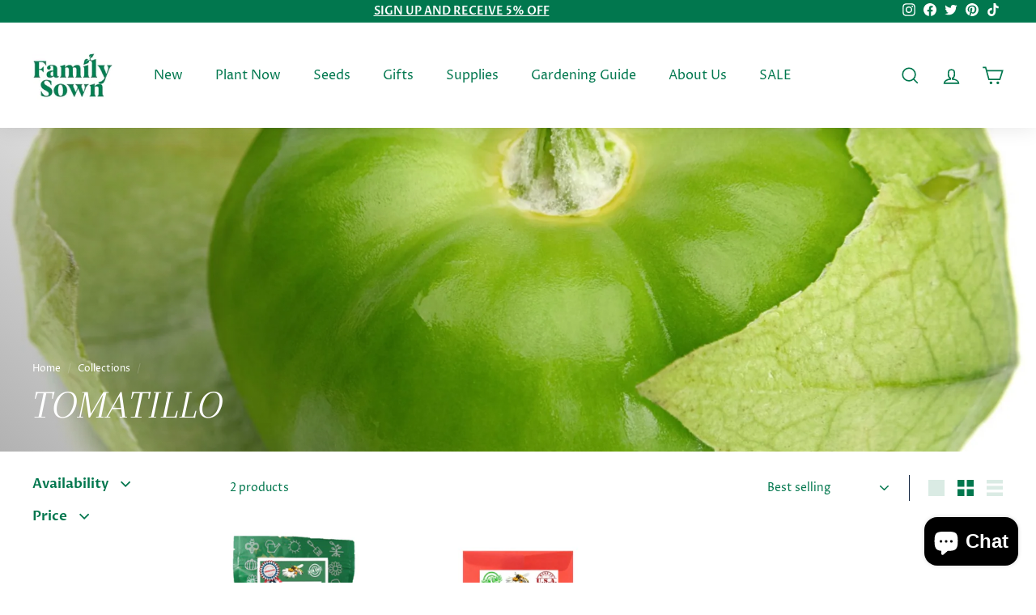

--- FILE ---
content_type: text/javascript; charset=utf-8
request_url: https://familysown.com/products/survival-garden-34.js
body_size: 1226
content:
{"id":6681318588572,"title":"Survival Garden 35; Vegetable Garden Seeds","handle":"survival-garden-34","description":"\u003cdiv id=\"I8213594ac73d4286a474586800540c44\" class=\"Text_2_Default\" data-mce-fragment=\"1\"\u003e\n\u003cdiv id=\"I8213594ac73d4286a474586800540c44_sys_txt\" class=\"sys_txt sys_text_widget new-text-widget\" data-mce-fragment=\"1\" systemelement=\"true\"\u003e\n\u003cp class=\"p1\" data-mce-fragment=\"1\"\u003e35 varieties of vegetable seeds for the ultimate home garden.  Our survival garden has enough seeds to grow acres of vegetables.   We’ve selected the varieties in our Survival Garden to provide an enjoyable gardening experience with high yielding vegetable plants capable of providing your family with a balanced diet.  Depending on where you plan to plant your garden, many of these seeds can be planted throughout the year.\u003c\/p\u003e\n\u003c\/div\u003e\n\u003c\/div\u003e\n\u003cdiv id=\"I7f79673015144073bcd381c40c9b3451\" class=\"Button_Default\" data-mce-fragment=\"1\"\u003e\u003c\/div\u003e","published_at":"2021-04-19T18:25:02-04:00","created_at":"2021-04-19T18:25:01-04:00","vendor":"FAMILY SOWN","type":"Vegetables","tags":[],"price":3499,"price_min":3499,"price_max":4499,"available":false,"price_varies":true,"compare_at_price":null,"compare_at_price_min":0,"compare_at_price_max":0,"compare_at_price_varies":false,"variants":[{"id":41104259285148,"title":"35 individual seed packets","option1":"35 individual seed packets","option2":null,"option3":null,"sku":"FS-SURVIVAL","requires_shipping":true,"taxable":true,"featured_image":{"id":33490903138460,"product_id":6681318588572,"position":1,"created_at":"2022-03-23T12:30:38-04:00","updated_at":"2022-03-23T12:32:57-04:00","alt":null,"width":2000,"height":2000,"src":"https:\/\/cdn.shopify.com\/s\/files\/1\/0559\/7731\/2412\/products\/352022Main.jpg?v=1648053177","variant_ids":[41104259285148]},"available":false,"name":"Survival Garden 35; Vegetable Garden Seeds - 35 individual seed packets","public_title":"35 individual seed packets","options":["35 individual seed packets"],"price":3499,"weight":123,"compare_at_price":null,"inventory_management":"shopify","barcode":"860004768227","featured_media":{"alt":null,"id":25839344648348,"position":1,"preview_image":{"aspect_ratio":1.0,"height":2000,"width":2000,"src":"https:\/\/cdn.shopify.com\/s\/files\/1\/0559\/7731\/2412\/products\/352022Main.jpg?v=1648053177"}},"requires_selling_plan":false,"selling_plan_allocations":[]},{"id":41104256532636,"title":"35 individual seed packets PLUS 35 engraved plant labels","option1":"35 individual seed packets PLUS 35 engraved plant labels","option2":null,"option3":null,"sku":"FS-SURVIVAL-M","requires_shipping":true,"taxable":true,"featured_image":{"id":33349251989660,"product_id":6681318588572,"position":5,"created_at":"2022-03-08T01:40:47-05:00","updated_at":"2022-08-10T13:47:45-04:00","alt":null,"width":2000,"height":2000,"src":"https:\/\/cdn.shopify.com\/s\/files\/1\/0559\/7731\/2412\/products\/SG35_Maint.jpg?v=1660153665","variant_ids":[41104256532636]},"available":false,"name":"Survival Garden 35; Vegetable Garden Seeds - 35 individual seed packets PLUS 35 engraved plant labels","public_title":"35 individual seed packets PLUS 35 engraved plant labels","options":["35 individual seed packets PLUS 35 engraved plant labels"],"price":4499,"weight":123,"compare_at_price":null,"inventory_management":"shopify","barcode":"860004768265","featured_media":{"alt":null,"id":25696497959068,"position":5,"preview_image":{"aspect_ratio":1.0,"height":2000,"width":2000,"src":"https:\/\/cdn.shopify.com\/s\/files\/1\/0559\/7731\/2412\/products\/SG35_Maint.jpg?v=1660153665"}},"requires_selling_plan":false,"selling_plan_allocations":[]}],"images":["\/\/cdn.shopify.com\/s\/files\/1\/0559\/7731\/2412\/products\/352022Main.jpg?v=1648053177","\/\/cdn.shopify.com\/s\/files\/1\/0559\/7731\/2412\/products\/COOLTEMPLATES_a62920c1-0932-4717-afae-3c7379496725.jpg?v=1660153665","\/\/cdn.shopify.com\/s\/files\/1\/0559\/7731\/2412\/products\/2SG355Star.jpg?v=1660153665","\/\/cdn.shopify.com\/s\/files\/1\/0559\/7731\/2412\/products\/GardeningGuideListingImage.jpg?v=1660153665","\/\/cdn.shopify.com\/s\/files\/1\/0559\/7731\/2412\/products\/SG35_Maint.jpg?v=1660153665","\/\/cdn.shopify.com\/s\/files\/1\/0559\/7731\/2412\/products\/352022comparison.jpg?v=1660153665","\/\/cdn.shopify.com\/s\/files\/1\/0559\/7731\/2412\/products\/352022infogram.jpg?v=1660153665","\/\/cdn.shopify.com\/s\/files\/1\/0559\/7731\/2412\/products\/352022Prepper.jpg?v=1660153665","\/\/cdn.shopify.com\/s\/files\/1\/0559\/7731\/2412\/products\/SG352022openboximage.jpg?v=1660153665","\/\/cdn.shopify.com\/s\/files\/1\/0559\/7731\/2412\/products\/8SG35BrandPromise.jpg?v=1660153665"],"featured_image":"\/\/cdn.shopify.com\/s\/files\/1\/0559\/7731\/2412\/products\/352022Main.jpg?v=1648053177","options":[{"name":"Contents","position":1,"values":["35 individual seed packets","35 individual seed packets PLUS 35 engraved plant labels"]}],"url":"\/products\/survival-garden-34","media":[{"alt":null,"id":25839344648348,"position":1,"preview_image":{"aspect_ratio":1.0,"height":2000,"width":2000,"src":"https:\/\/cdn.shopify.com\/s\/files\/1\/0559\/7731\/2412\/products\/352022Main.jpg?v=1648053177"},"aspect_ratio":1.0,"height":2000,"media_type":"image","src":"https:\/\/cdn.shopify.com\/s\/files\/1\/0559\/7731\/2412\/products\/352022Main.jpg?v=1648053177","width":2000},{"alt":null,"id":26863351660700,"position":2,"preview_image":{"aspect_ratio":1.0,"height":1080,"width":1080,"src":"https:\/\/cdn.shopify.com\/s\/files\/1\/0559\/7731\/2412\/products\/COOLTEMPLATES_a62920c1-0932-4717-afae-3c7379496725.jpg?v=1660153665"},"aspect_ratio":1.0,"height":1080,"media_type":"image","src":"https:\/\/cdn.shopify.com\/s\/files\/1\/0559\/7731\/2412\/products\/COOLTEMPLATES_a62920c1-0932-4717-afae-3c7379496725.jpg?v=1660153665","width":1080},{"alt":null,"id":24292640915612,"position":3,"preview_image":{"aspect_ratio":1.0,"height":1500,"width":1500,"src":"https:\/\/cdn.shopify.com\/s\/files\/1\/0559\/7731\/2412\/products\/2SG355Star.jpg?v=1660153665"},"aspect_ratio":1.0,"height":1500,"media_type":"image","src":"https:\/\/cdn.shopify.com\/s\/files\/1\/0559\/7731\/2412\/products\/2SG355Star.jpg?v=1660153665","width":1500},{"alt":null,"id":24292644159644,"position":4,"preview_image":{"aspect_ratio":1.0,"height":1500,"width":1500,"src":"https:\/\/cdn.shopify.com\/s\/files\/1\/0559\/7731\/2412\/products\/GardeningGuideListingImage.jpg?v=1660153665"},"aspect_ratio":1.0,"height":1500,"media_type":"image","src":"https:\/\/cdn.shopify.com\/s\/files\/1\/0559\/7731\/2412\/products\/GardeningGuideListingImage.jpg?v=1660153665","width":1500},{"alt":null,"id":25696497959068,"position":5,"preview_image":{"aspect_ratio":1.0,"height":2000,"width":2000,"src":"https:\/\/cdn.shopify.com\/s\/files\/1\/0559\/7731\/2412\/products\/SG35_Maint.jpg?v=1660153665"},"aspect_ratio":1.0,"height":2000,"media_type":"image","src":"https:\/\/cdn.shopify.com\/s\/files\/1\/0559\/7731\/2412\/products\/SG35_Maint.jpg?v=1660153665","width":2000},{"alt":null,"id":25839344582812,"position":6,"preview_image":{"aspect_ratio":1.0,"height":1500,"width":1500,"src":"https:\/\/cdn.shopify.com\/s\/files\/1\/0559\/7731\/2412\/products\/352022comparison.jpg?v=1660153665"},"aspect_ratio":1.0,"height":1500,"media_type":"image","src":"https:\/\/cdn.shopify.com\/s\/files\/1\/0559\/7731\/2412\/products\/352022comparison.jpg?v=1660153665","width":1500},{"alt":null,"id":25839344615580,"position":7,"preview_image":{"aspect_ratio":1.0,"height":1500,"width":1500,"src":"https:\/\/cdn.shopify.com\/s\/files\/1\/0559\/7731\/2412\/products\/352022infogram.jpg?v=1660153665"},"aspect_ratio":1.0,"height":1500,"media_type":"image","src":"https:\/\/cdn.shopify.com\/s\/files\/1\/0559\/7731\/2412\/products\/352022infogram.jpg?v=1660153665","width":1500},{"alt":null,"id":25839344681116,"position":8,"preview_image":{"aspect_ratio":1.0,"height":1500,"width":1500,"src":"https:\/\/cdn.shopify.com\/s\/files\/1\/0559\/7731\/2412\/products\/352022Prepper.jpg?v=1660153665"},"aspect_ratio":1.0,"height":1500,"media_type":"image","src":"https:\/\/cdn.shopify.com\/s\/files\/1\/0559\/7731\/2412\/products\/352022Prepper.jpg?v=1660153665","width":1500},{"alt":null,"id":25839344713884,"position":9,"preview_image":{"aspect_ratio":1.0,"height":1500,"width":1500,"src":"https:\/\/cdn.shopify.com\/s\/files\/1\/0559\/7731\/2412\/products\/SG352022openboximage.jpg?v=1660153665"},"aspect_ratio":1.0,"height":1500,"media_type":"image","src":"https:\/\/cdn.shopify.com\/s\/files\/1\/0559\/7731\/2412\/products\/SG352022openboximage.jpg?v=1660153665","width":1500},{"alt":null,"id":24292643209372,"position":10,"preview_image":{"aspect_ratio":1.0,"height":1500,"width":1500,"src":"https:\/\/cdn.shopify.com\/s\/files\/1\/0559\/7731\/2412\/products\/8SG35BrandPromise.jpg?v=1660153665"},"aspect_ratio":1.0,"height":1500,"media_type":"image","src":"https:\/\/cdn.shopify.com\/s\/files\/1\/0559\/7731\/2412\/products\/8SG35BrandPromise.jpg?v=1660153665","width":1500}],"requires_selling_plan":false,"selling_plan_groups":[]}

--- FILE ---
content_type: text/javascript; charset=utf-8
request_url: https://familysown.com/products/ultimate-survival-food-seeds-55-herb-and-vegetable-seed-collection.js
body_size: 819
content:
{"id":7122546098332,"title":"Ultimate Survival Food Seeds 55; Herb and Vegetable Seed Collection","handle":"ultimate-survival-food-seeds-55-herb-and-vegetable-seed-collection","description":"55 seed packs for growing your own food.  This collection of herb and vegetable seeds includes 6 culinary herbs seed packs and 49 different varieties of vegetables.  This is the ultimate collection of seeds for you to grow a diverse and nutritious survival garden to provide food for your family.","published_at":"2021-11-02T16:53:36-04:00","created_at":"2021-11-02T16:53:21-04:00","vendor":"FAMILY SOWN","type":"Vegetables","tags":["SURVIVAL GARDEN","SURVIVAL SEEDS","VEGETABLE SEED VARIETY PACK"],"price":5999,"price_min":5999,"price_max":5999,"available":false,"price_varies":false,"compare_at_price":null,"compare_at_price_min":0,"compare_at_price_max":0,"compare_at_price_varies":false,"variants":[{"id":41161845080220,"title":"Default Title","option1":"Default Title","option2":null,"option3":null,"sku":"FS-SURVIVAL-55","requires_shipping":true,"taxable":true,"featured_image":null,"available":false,"name":"Ultimate Survival Food Seeds 55; Herb and Vegetable Seed Collection","public_title":null,"options":["Default Title"],"price":5999,"weight":198,"compare_at_price":null,"inventory_management":"shopify","barcode":"860007742620","requires_selling_plan":false,"selling_plan_allocations":[]}],"images":["\/\/cdn.shopify.com\/s\/files\/1\/0559\/7731\/2412\/products\/1U55Main6-22.jpg?v=1656643230","\/\/cdn.shopify.com\/s\/files\/1\/0559\/7731\/2412\/products\/COOLTEMPLATES_21c27837-13c8-429b-a263-a4fc868248f0.jpg?v=1660161990","\/\/cdn.shopify.com\/s\/files\/1\/0559\/7731\/2412\/products\/5GardeningGuideListingImage.jpg?v=1660161990","\/\/cdn.shopify.com\/s\/files\/1\/0559\/7731\/2412\/products\/8U55BrandPromise.jpg?v=1660161990","\/\/cdn.shopify.com\/s\/files\/1\/0559\/7731\/2412\/products\/U55Lifestyle1.jpg?v=1660161990","\/\/cdn.shopify.com\/s\/files\/1\/0559\/7731\/2412\/products\/3U55Lifestyle16-15-22.jpg?v=1660161990","\/\/cdn.shopify.com\/s\/files\/1\/0559\/7731\/2412\/products\/4U55Reveiew_SG35Review.jpg?v=1660161990","\/\/cdn.shopify.com\/s\/files\/1\/0559\/7731\/2412\/products\/5U55Infographic6-15-22.jpg?v=1660161990","\/\/cdn.shopify.com\/s\/files\/1\/0559\/7731\/2412\/products\/9U55OpenBox6-15-22.jpg?v=1660161990"],"featured_image":"\/\/cdn.shopify.com\/s\/files\/1\/0559\/7731\/2412\/products\/1U55Main6-22.jpg?v=1656643230","options":[{"name":"Title","position":1,"values":["Default Title"]}],"url":"\/products\/ultimate-survival-food-seeds-55-herb-and-vegetable-seed-collection","media":[{"alt":null,"id":26523881308316,"position":1,"preview_image":{"aspect_ratio":1.0,"height":2000,"width":2000,"src":"https:\/\/cdn.shopify.com\/s\/files\/1\/0559\/7731\/2412\/products\/1U55Main6-22.jpg?v=1656643230"},"aspect_ratio":1.0,"height":2000,"media_type":"image","src":"https:\/\/cdn.shopify.com\/s\/files\/1\/0559\/7731\/2412\/products\/1U55Main6-22.jpg?v=1656643230","width":2000},{"alt":null,"id":26863930966172,"position":2,"preview_image":{"aspect_ratio":1.0,"height":1080,"width":1080,"src":"https:\/\/cdn.shopify.com\/s\/files\/1\/0559\/7731\/2412\/products\/COOLTEMPLATES_21c27837-13c8-429b-a263-a4fc868248f0.jpg?v=1660161990"},"aspect_ratio":1.0,"height":1080,"media_type":"image","src":"https:\/\/cdn.shopify.com\/s\/files\/1\/0559\/7731\/2412\/products\/COOLTEMPLATES_21c27837-13c8-429b-a263-a4fc868248f0.jpg?v=1660161990","width":1080},{"alt":null,"id":24486331220124,"position":3,"preview_image":{"aspect_ratio":1.0,"height":1500,"width":1500,"src":"https:\/\/cdn.shopify.com\/s\/files\/1\/0559\/7731\/2412\/products\/5GardeningGuideListingImage.jpg?v=1660161990"},"aspect_ratio":1.0,"height":1500,"media_type":"image","src":"https:\/\/cdn.shopify.com\/s\/files\/1\/0559\/7731\/2412\/products\/5GardeningGuideListingImage.jpg?v=1660161990","width":1500},{"alt":null,"id":24486331252892,"position":4,"preview_image":{"aspect_ratio":1.0,"height":1500,"width":1500,"src":"https:\/\/cdn.shopify.com\/s\/files\/1\/0559\/7731\/2412\/products\/8U55BrandPromise.jpg?v=1660161990"},"aspect_ratio":1.0,"height":1500,"media_type":"image","src":"https:\/\/cdn.shopify.com\/s\/files\/1\/0559\/7731\/2412\/products\/8U55BrandPromise.jpg?v=1660161990","width":1500},{"alt":null,"id":24486331285660,"position":5,"preview_image":{"aspect_ratio":1.0,"height":1500,"width":1500,"src":"https:\/\/cdn.shopify.com\/s\/files\/1\/0559\/7731\/2412\/products\/U55Lifestyle1.jpg?v=1660161990"},"aspect_ratio":1.0,"height":1500,"media_type":"image","src":"https:\/\/cdn.shopify.com\/s\/files\/1\/0559\/7731\/2412\/products\/U55Lifestyle1.jpg?v=1660161990","width":1500},{"alt":null,"id":26523881341084,"position":6,"preview_image":{"aspect_ratio":1.0,"height":1500,"width":1500,"src":"https:\/\/cdn.shopify.com\/s\/files\/1\/0559\/7731\/2412\/products\/3U55Lifestyle16-15-22.jpg?v=1660161990"},"aspect_ratio":1.0,"height":1500,"media_type":"image","src":"https:\/\/cdn.shopify.com\/s\/files\/1\/0559\/7731\/2412\/products\/3U55Lifestyle16-15-22.jpg?v=1660161990","width":1500},{"alt":null,"id":26523881373852,"position":7,"preview_image":{"aspect_ratio":1.0,"height":1500,"width":1500,"src":"https:\/\/cdn.shopify.com\/s\/files\/1\/0559\/7731\/2412\/products\/4U55Reveiew_SG35Review.jpg?v=1660161990"},"aspect_ratio":1.0,"height":1500,"media_type":"image","src":"https:\/\/cdn.shopify.com\/s\/files\/1\/0559\/7731\/2412\/products\/4U55Reveiew_SG35Review.jpg?v=1660161990","width":1500},{"alt":null,"id":26523881406620,"position":8,"preview_image":{"aspect_ratio":1.0,"height":1500,"width":1500,"src":"https:\/\/cdn.shopify.com\/s\/files\/1\/0559\/7731\/2412\/products\/5U55Infographic6-15-22.jpg?v=1660161990"},"aspect_ratio":1.0,"height":1500,"media_type":"image","src":"https:\/\/cdn.shopify.com\/s\/files\/1\/0559\/7731\/2412\/products\/5U55Infographic6-15-22.jpg?v=1660161990","width":1500},{"alt":null,"id":26523881439388,"position":9,"preview_image":{"aspect_ratio":1.0,"height":1500,"width":1500,"src":"https:\/\/cdn.shopify.com\/s\/files\/1\/0559\/7731\/2412\/products\/9U55OpenBox6-15-22.jpg?v=1660161990"},"aspect_ratio":1.0,"height":1500,"media_type":"image","src":"https:\/\/cdn.shopify.com\/s\/files\/1\/0559\/7731\/2412\/products\/9U55OpenBox6-15-22.jpg?v=1660161990","width":1500}],"requires_selling_plan":false,"selling_plan_groups":[]}

--- FILE ---
content_type: text/javascript; charset=utf-8
request_url: https://familysown.com/products/jiffy-soil-disks.js
body_size: 957
content:
{"id":7206447546524,"title":"Jiffy Soil Disks","handle":"jiffy-soil-disks","description":"\u003cp data-mce-fragment=\"1\"\u003eJ7 Hort Peat Quick Soil Mix pellets\u003c\/p\u003e\n\u003cp data-mce-fragment=\"1\"\u003e \u003c\/p\u003e\n\u003cp data-mce-fragment=\"1\"\u003eJiffy quick soil mix pellets (QSM) are the easiest way to fill pots with a fertile soil. Drop in the pallet and add water. \u003c\/p\u003e\n\u003cp data-mce-fragment=\"1\"\u003e \u003c\/p\u003e\n\u003cp data-mce-fragment=\"1\"\u003eGrowers looking for the most efficient solution to fill pots with soil-less substrate turn to Jiffy QSM in pellets.  These pallets are manufactured without netting. \u003c\/p\u003e\n\u003cp data-mce-fragment=\"1\"\u003e \u003c\/p\u003e\n\u003cp data-mce-fragment=\"1\"\u003eRound 38x65\u003c\/p\u003e\n\u003cp data-mce-fragment=\"1\"\u003eDry 1.50 in x .47 in\u003c\/p\u003e\n\u003cp data-mce-fragment=\"1\"\u003eExpanded height 2.56inches.\u003c\/p\u003e","published_at":"2022-01-21T21:18:06-05:00","created_at":"2022-01-21T20:46:07-05:00","vendor":"Family Sown","type":"Gardening Supplies","tags":[],"price":1099,"price_min":1099,"price_max":2295,"available":false,"price_varies":true,"compare_at_price":null,"compare_at_price_min":0,"compare_at_price_max":0,"compare_at_price_varies":false,"variants":[{"id":41363078906012,"title":"50","option1":"50","option2":null,"option3":null,"sku":"757281600800","requires_shipping":true,"taxable":true,"featured_image":null,"available":false,"name":"Jiffy Soil Disks - 50","public_title":"50","options":["50"],"price":1099,"weight":0,"compare_at_price":null,"inventory_management":"shopify","barcode":"UPC","requires_selling_plan":false,"selling_plan_allocations":[]},{"id":41363078938780,"title":"100","option1":"100","option2":null,"option3":null,"sku":"757281600817","requires_shipping":true,"taxable":true,"featured_image":null,"available":false,"name":"Jiffy Soil Disks - 100","public_title":"100","options":["100"],"price":1698,"weight":0,"compare_at_price":null,"inventory_management":"shopify","barcode":"UPC","requires_selling_plan":false,"selling_plan_allocations":[]},{"id":41363078971548,"title":"200","option1":"200","option2":null,"option3":null,"sku":"B007O0ZWEI","requires_shipping":true,"taxable":true,"featured_image":null,"available":false,"name":"Jiffy Soil Disks - 200","public_title":"200","options":["200"],"price":2295,"weight":0,"compare_at_price":null,"inventory_management":"shopify","barcode":"ASIN","requires_selling_plan":false,"selling_plan_allocations":[]}],"images":["\/\/cdn.shopify.com\/s\/files\/1\/0559\/7731\/2412\/products\/Jiffy.jpg?v=1642816568"],"featured_image":"\/\/cdn.shopify.com\/s\/files\/1\/0559\/7731\/2412\/products\/Jiffy.jpg?v=1642816568","options":[{"name":"Size","position":1,"values":["50","100","200"]}],"url":"\/products\/jiffy-soil-disks","media":[{"alt":null,"id":25226646487196,"position":1,"preview_image":{"aspect_ratio":1.0,"height":2000,"width":2000,"src":"https:\/\/cdn.shopify.com\/s\/files\/1\/0559\/7731\/2412\/products\/Jiffy.jpg?v=1642816568"},"aspect_ratio":1.0,"height":2000,"media_type":"image","src":"https:\/\/cdn.shopify.com\/s\/files\/1\/0559\/7731\/2412\/products\/Jiffy.jpg?v=1642816568","width":2000}],"requires_selling_plan":false,"selling_plan_groups":[]}

--- FILE ---
content_type: text/javascript; charset=utf-8
request_url: https://familysown.com/products/heirloom-pepper-9-heirloom-pepper-seeds.js
body_size: 86
content:
{"id":7103571427484,"title":"Heirloom Pepper 9: Heirloom Pepper Seeds","handle":"heirloom-pepper-9-heirloom-pepper-seeds","description":"9 individual Heirloom Pepper seed packets.  We’ve selected the pepper varieties in our 9 Heirloom Peppers collection to provide an enjoyable gardening experience with high yielding plants capable of providing your family with delicious peppers for your kitchen.  My family has grown peppers in our vegetable garden for as long as I can remember, and these varieties are my favorites.  Fresh chopped peppers make everything better!","published_at":"2021-10-19T17:49:33-04:00","created_at":"2021-10-19T17:49:32-04:00","vendor":"FAMILY SOWN","type":"Vegetables","tags":[],"price":1899,"price_min":1899,"price_max":1899,"available":false,"price_varies":false,"compare_at_price":null,"compare_at_price_min":0,"compare_at_price_max":0,"compare_at_price_varies":false,"variants":[{"id":41104174710940,"title":"Default Title","option1":"Default Title","option2":null,"option3":null,"sku":"9 Pepper","requires_shipping":true,"taxable":true,"featured_image":null,"available":false,"name":"Heirloom Pepper 9: Heirloom Pepper Seeds","public_title":null,"options":["Default Title"],"price":1899,"weight":36,"compare_at_price":null,"inventory_management":"shopify","barcode":"860004768272","requires_selling_plan":false,"selling_plan_allocations":[]}],"images":["\/\/cdn.shopify.com\/s\/files\/1\/0559\/7731\/2412\/products\/9PepperMainImage.jpg?v=1634680174","\/\/cdn.shopify.com\/s\/files\/1\/0559\/7731\/2412\/products\/COOLTEMPLATES_3a436e16-cb89-4f3d-b37f-9e192807130a.jpg?v=1660153831","\/\/cdn.shopify.com\/s\/files\/1\/0559\/7731\/2412\/products\/9PepperLyfstyle1.jpg?v=1660153831","\/\/cdn.shopify.com\/s\/files\/1\/0559\/7731\/2412\/products\/9Pepperreview.jpg?v=1660153831","\/\/cdn.shopify.com\/s\/files\/1\/0559\/7731\/2412\/products\/9PeppersLifestyle2.jpg?v=1660153831","\/\/cdn.shopify.com\/s\/files\/1\/0559\/7731\/2412\/products\/9PeppersScovilleScaleInfographic.jpg?v=1660153831","\/\/cdn.shopify.com\/s\/files\/1\/0559\/7731\/2412\/products\/9PeppersSeedPackLabels.jpg?v=1660153831"],"featured_image":"\/\/cdn.shopify.com\/s\/files\/1\/0559\/7731\/2412\/products\/9PepperMainImage.jpg?v=1634680174","options":[{"name":"Title","position":1,"values":["Default Title"]}],"url":"\/products\/heirloom-pepper-9-heirloom-pepper-seeds","media":[{"alt":null,"id":24292732600476,"position":1,"preview_image":{"aspect_ratio":1.0,"height":2000,"width":2000,"src":"https:\/\/cdn.shopify.com\/s\/files\/1\/0559\/7731\/2412\/products\/9PepperMainImage.jpg?v=1634680174"},"aspect_ratio":1.0,"height":2000,"media_type":"image","src":"https:\/\/cdn.shopify.com\/s\/files\/1\/0559\/7731\/2412\/products\/9PepperMainImage.jpg?v=1634680174","width":2000},{"alt":null,"id":26863360671900,"position":2,"preview_image":{"aspect_ratio":1.0,"height":1080,"width":1080,"src":"https:\/\/cdn.shopify.com\/s\/files\/1\/0559\/7731\/2412\/products\/COOLTEMPLATES_3a436e16-cb89-4f3d-b37f-9e192807130a.jpg?v=1660153831"},"aspect_ratio":1.0,"height":1080,"media_type":"image","src":"https:\/\/cdn.shopify.com\/s\/files\/1\/0559\/7731\/2412\/products\/COOLTEMPLATES_3a436e16-cb89-4f3d-b37f-9e192807130a.jpg?v=1660153831","width":1080},{"alt":null,"id":24292732633244,"position":3,"preview_image":{"aspect_ratio":1.0,"height":1500,"width":1500,"src":"https:\/\/cdn.shopify.com\/s\/files\/1\/0559\/7731\/2412\/products\/9PepperLyfstyle1.jpg?v=1660153831"},"aspect_ratio":1.0,"height":1500,"media_type":"image","src":"https:\/\/cdn.shopify.com\/s\/files\/1\/0559\/7731\/2412\/products\/9PepperLyfstyle1.jpg?v=1660153831","width":1500},{"alt":null,"id":24292732666012,"position":4,"preview_image":{"aspect_ratio":1.0,"height":1500,"width":1500,"src":"https:\/\/cdn.shopify.com\/s\/files\/1\/0559\/7731\/2412\/products\/9Pepperreview.jpg?v=1660153831"},"aspect_ratio":1.0,"height":1500,"media_type":"image","src":"https:\/\/cdn.shopify.com\/s\/files\/1\/0559\/7731\/2412\/products\/9Pepperreview.jpg?v=1660153831","width":1500},{"alt":null,"id":24292732698780,"position":5,"preview_image":{"aspect_ratio":1.0,"height":1500,"width":1500,"src":"https:\/\/cdn.shopify.com\/s\/files\/1\/0559\/7731\/2412\/products\/9PeppersLifestyle2.jpg?v=1660153831"},"aspect_ratio":1.0,"height":1500,"media_type":"image","src":"https:\/\/cdn.shopify.com\/s\/files\/1\/0559\/7731\/2412\/products\/9PeppersLifestyle2.jpg?v=1660153831","width":1500},{"alt":null,"id":24292732731548,"position":6,"preview_image":{"aspect_ratio":1.0,"height":1500,"width":1500,"src":"https:\/\/cdn.shopify.com\/s\/files\/1\/0559\/7731\/2412\/products\/9PeppersScovilleScaleInfographic.jpg?v=1660153831"},"aspect_ratio":1.0,"height":1500,"media_type":"image","src":"https:\/\/cdn.shopify.com\/s\/files\/1\/0559\/7731\/2412\/products\/9PeppersScovilleScaleInfographic.jpg?v=1660153831","width":1500},{"alt":null,"id":24292732764316,"position":7,"preview_image":{"aspect_ratio":1.0,"height":1500,"width":1500,"src":"https:\/\/cdn.shopify.com\/s\/files\/1\/0559\/7731\/2412\/products\/9PeppersSeedPackLabels.jpg?v=1660153831"},"aspect_ratio":1.0,"height":1500,"media_type":"image","src":"https:\/\/cdn.shopify.com\/s\/files\/1\/0559\/7731\/2412\/products\/9PeppersSeedPackLabels.jpg?v=1660153831","width":1500}],"requires_selling_plan":false,"selling_plan_groups":[]}

--- FILE ---
content_type: text/javascript; charset=utf-8
request_url: https://familysown.com/products/mini-garden-gnomes.js
body_size: 295
content:
{"id":7362301460636,"title":"Mini Garden Gnomes","handle":"mini-garden-gnomes","description":"\u003cp\u003eAdd some happy garden gnomes to your planter pots to bring some good energy to your seeds and plants.  \u003c\/p\u003e\n\u003cp\u003e5 miniature garden gnomes.\u003c\/p\u003e","published_at":"2022-08-03T17:30:47-04:00","created_at":"2022-08-03T17:30:46-04:00","vendor":"Family Sown","type":"","tags":[],"price":2999,"price_min":2999,"price_max":2999,"available":false,"price_varies":false,"compare_at_price":null,"compare_at_price_min":0,"compare_at_price_max":0,"compare_at_price_varies":false,"variants":[{"id":41820068053148,"title":"Default Title","option1":"Default Title","option2":null,"option3":null,"sku":"","requires_shipping":true,"taxable":true,"featured_image":null,"available":false,"name":"Mini Garden Gnomes","public_title":null,"options":["Default Title"],"price":2999,"weight":0,"compare_at_price":null,"inventory_management":"shopify","barcode":"","requires_selling_plan":false,"selling_plan_allocations":[]}],"images":["\/\/cdn.shopify.com\/s\/files\/1\/0559\/7731\/2412\/products\/gnomeinmicros.jpg?v=1659562248"],"featured_image":"\/\/cdn.shopify.com\/s\/files\/1\/0559\/7731\/2412\/products\/gnomeinmicros.jpg?v=1659562248","options":[{"name":"Title","position":1,"values":["Default Title"]}],"url":"\/products\/mini-garden-gnomes","media":[{"alt":null,"id":26829260849308,"position":1,"preview_image":{"aspect_ratio":1.0,"height":2000,"width":2000,"src":"https:\/\/cdn.shopify.com\/s\/files\/1\/0559\/7731\/2412\/products\/gnomeinmicros.jpg?v=1659562248"},"aspect_ratio":1.0,"height":2000,"media_type":"image","src":"https:\/\/cdn.shopify.com\/s\/files\/1\/0559\/7731\/2412\/products\/gnomeinmicros.jpg?v=1659562248","width":2000}],"requires_selling_plan":false,"selling_plan_groups":[]}

--- FILE ---
content_type: text/javascript; charset=utf-8
request_url: https://familysown.com/products/peat-pots.js
body_size: -328
content:
{"id":7362300444828,"title":"Peat Pots","handle":"peat-pots","description":"\u003cp\u003ePeat pots are perfect for starting seeds.  They can be planted directly into your garden or planter pot once your seeds are ready for a permanent home.\u003c\/p\u003e\n\u003cp\u003e3\" diameter \u003c\/p\u003e\n\u003cp\u003e20 x pots\u003c\/p\u003e","published_at":"2022-08-03T17:18:57-04:00","created_at":"2022-08-03T17:18:56-04:00","vendor":"Family Sown","type":"","tags":[],"price":500,"price_min":500,"price_max":500,"available":false,"price_varies":false,"compare_at_price":null,"compare_at_price_min":0,"compare_at_price_max":0,"compare_at_price_varies":false,"variants":[{"id":41820060811420,"title":"Default Title","option1":"Default Title","option2":null,"option3":null,"sku":"","requires_shipping":true,"taxable":true,"featured_image":null,"available":false,"name":"Peat Pots","public_title":null,"options":["Default Title"],"price":500,"weight":0,"compare_at_price":null,"inventory_management":"shopify","barcode":"","requires_selling_plan":false,"selling_plan_allocations":[]}],"images":["\/\/cdn.shopify.com\/s\/files\/1\/0559\/7731\/2412\/products\/PeatPotsSquare.jpg?v=1659561538"],"featured_image":"\/\/cdn.shopify.com\/s\/files\/1\/0559\/7731\/2412\/products\/PeatPotsSquare.jpg?v=1659561538","options":[{"name":"Title","position":1,"values":["Default Title"]}],"url":"\/products\/peat-pots","media":[{"alt":null,"id":26829224149148,"position":1,"preview_image":{"aspect_ratio":1.0,"height":2000,"width":2000,"src":"https:\/\/cdn.shopify.com\/s\/files\/1\/0559\/7731\/2412\/products\/PeatPotsSquare.jpg?v=1659561538"},"aspect_ratio":1.0,"height":2000,"media_type":"image","src":"https:\/\/cdn.shopify.com\/s\/files\/1\/0559\/7731\/2412\/products\/PeatPotsSquare.jpg?v=1659561538","width":2000}],"requires_selling_plan":false,"selling_plan_groups":[]}

--- FILE ---
content_type: text/javascript; charset=utf-8
request_url: https://familysown.com/products/gardening-handbook-farmers-market.js
body_size: -404
content:
{"id":7210060906652,"title":"Gardening Handbook","handle":"gardening-handbook-farmers-market","description":"","published_at":"2022-08-05T09:36:17-04:00","created_at":"2022-01-28T11:21:00-05:00","vendor":"Family Sown","type":"","tags":[],"price":499,"price_min":499,"price_max":499,"available":false,"price_varies":false,"compare_at_price":null,"compare_at_price_min":0,"compare_at_price_max":0,"compare_at_price_varies":false,"variants":[{"id":41374794088604,"title":"Default Title","option1":"Default Title","option2":null,"option3":null,"sku":"","requires_shipping":true,"taxable":true,"featured_image":null,"available":false,"name":"Gardening Handbook","public_title":null,"options":["Default Title"],"price":499,"weight":0,"compare_at_price":null,"inventory_management":"shopify","barcode":"","requires_selling_plan":false,"selling_plan_allocations":[]}],"images":["\/\/cdn.shopify.com\/s\/files\/1\/0559\/7731\/2412\/products\/FamilySown24pgHandbook10_8-9.jpg?v=1643386862"],"featured_image":"\/\/cdn.shopify.com\/s\/files\/1\/0559\/7731\/2412\/products\/FamilySown24pgHandbook10_8-9.jpg?v=1643386862","options":[{"name":"Title","position":1,"values":["Default Title"]}],"url":"\/products\/gardening-handbook-farmers-market","media":[{"alt":null,"id":25284182278300,"position":1,"preview_image":{"aspect_ratio":0.76,"height":2249,"width":1709,"src":"https:\/\/cdn.shopify.com\/s\/files\/1\/0559\/7731\/2412\/products\/FamilySown24pgHandbook10_8-9.jpg?v=1643386862"},"aspect_ratio":0.76,"height":2249,"media_type":"image","src":"https:\/\/cdn.shopify.com\/s\/files\/1\/0559\/7731\/2412\/products\/FamilySown24pgHandbook10_8-9.jpg?v=1643386862","width":1709}],"requires_selling_plan":false,"selling_plan_groups":[]}

--- FILE ---
content_type: text/javascript; charset=utf-8
request_url: https://familysown.com/products/essential-20.js
body_size: 1008
content:
{"id":6681324028060,"title":"Essential 20 Vegetable Seeds","handle":"essential-20","description":"\u003cp data-mce-fragment=\"1\"\u003e20 varieties of vegetable seeds essential for any home garden.  The Essential 20 collection has all the basics you need.\u003c\/p\u003e\n\u003cp\u003eWe’ve selected the vegetable varieties in our Essential 20 collection to provide an enjoyable gardening experience with high yielding vegetable plants capable of providing your family with a balanced diet.  Depending on where you plan to plant your garden, many of these seeds can be planted throughout the year, others will produce a single crop and then expire.\u003c\/p\u003e\n\u003cp data-mce-fragment=\"1\"\u003e \u003c\/p\u003e","published_at":"2021-04-19T18:27:25-04:00","created_at":"2021-04-19T18:27:24-04:00","vendor":"FAMILY SOWN","type":"Vegetables","tags":[],"price":2299,"price_min":2299,"price_max":2999,"available":false,"price_varies":true,"compare_at_price":null,"compare_at_price_min":0,"compare_at_price_max":0,"compare_at_price_varies":false,"variants":[{"id":41104213442716,"title":"20 Vegetable Seed Packs","option1":"20 Vegetable Seed Packs","option2":null,"option3":null,"sku":"FS-E20","requires_shipping":true,"taxable":true,"featured_image":{"id":33349222727836,"product_id":6681324028060,"position":1,"created_at":"2022-03-08T01:36:42-05:00","updated_at":"2022-03-08T01:37:26-05:00","alt":null,"width":2000,"height":2000,"src":"https:\/\/cdn.shopify.com\/s\/files\/1\/0559\/7731\/2412\/products\/E202022Main.jpg?v=1646721446","variant_ids":[41104213442716]},"available":false,"name":"Essential 20 Vegetable Seeds - 20 Vegetable Seed Packs","public_title":"20 Vegetable Seed Packs","options":["20 Vegetable Seed Packs"],"price":2299,"weight":123,"compare_at_price":null,"inventory_management":"shopify","barcode":"860004768203","featured_media":{"alt":null,"id":25696468533404,"position":1,"preview_image":{"aspect_ratio":1.0,"height":2000,"width":2000,"src":"https:\/\/cdn.shopify.com\/s\/files\/1\/0559\/7731\/2412\/products\/E202022Main.jpg?v=1646721446"}},"requires_selling_plan":false,"selling_plan_allocations":[]},{"id":41104199254172,"title":"20 vegetable seed packs PLUS 20 engraved plant labels","option1":"20 vegetable seed packs PLUS 20 engraved plant labels","option2":null,"option3":null,"sku":"FS-E20-M","requires_shipping":true,"taxable":true,"featured_image":{"id":33349261459612,"product_id":6681324028060,"position":7,"created_at":"2022-03-08T01:42:12-05:00","updated_at":"2022-08-10T13:28:22-04:00","alt":null,"width":2000,"height":2000,"src":"https:\/\/cdn.shopify.com\/s\/files\/1\/0559\/7731\/2412\/products\/E20_Main.jpg?v=1660152502","variant_ids":[41104199254172]},"available":false,"name":"Essential 20 Vegetable Seeds - 20 vegetable seed packs PLUS 20 engraved plant labels","public_title":"20 vegetable seed packs PLUS 20 engraved plant labels","options":["20 vegetable seed packs PLUS 20 engraved plant labels"],"price":2999,"weight":123,"compare_at_price":null,"inventory_management":"shopify","barcode":"860004768258","featured_media":{"alt":null,"id":25696507297948,"position":7,"preview_image":{"aspect_ratio":1.0,"height":2000,"width":2000,"src":"https:\/\/cdn.shopify.com\/s\/files\/1\/0559\/7731\/2412\/products\/E20_Main.jpg?v=1660152502"}},"requires_selling_plan":false,"selling_plan_allocations":[]}],"images":["\/\/cdn.shopify.com\/s\/files\/1\/0559\/7731\/2412\/products\/E202022Main.jpg?v=1646721446","\/\/cdn.shopify.com\/s\/files\/1\/0559\/7731\/2412\/products\/COOLTEMPLATES_aa707598-e767-45be-bb83-8c52d18b3cc8.jpg?v=1660152502","\/\/cdn.shopify.com\/s\/files\/1\/0559\/7731\/2412\/products\/GardeningGuideListingImagecopy.jpg?v=1660152502","\/\/cdn.shopify.com\/s\/files\/1\/0559\/7731\/2412\/products\/E205Star.jpg?v=1660152502","\/\/cdn.shopify.com\/s\/files\/1\/0559\/7731\/2412\/products\/E202022Openbox.jpg?v=1660152502","\/\/cdn.shopify.com\/s\/files\/1\/0559\/7731\/2412\/products\/E202022Prepper.jpg?v=1660152502","\/\/cdn.shopify.com\/s\/files\/1\/0559\/7731\/2412\/products\/E20_Main.jpg?v=1660152502"],"featured_image":"\/\/cdn.shopify.com\/s\/files\/1\/0559\/7731\/2412\/products\/E202022Main.jpg?v=1646721446","options":[{"name":"Essential 20 Plus","position":1,"values":["20 Vegetable Seed Packs","20 vegetable seed packs PLUS 20 engraved plant labels"]}],"url":"\/products\/essential-20","media":[{"alt":null,"id":25696468533404,"position":1,"preview_image":{"aspect_ratio":1.0,"height":2000,"width":2000,"src":"https:\/\/cdn.shopify.com\/s\/files\/1\/0559\/7731\/2412\/products\/E202022Main.jpg?v=1646721446"},"aspect_ratio":1.0,"height":2000,"media_type":"image","src":"https:\/\/cdn.shopify.com\/s\/files\/1\/0559\/7731\/2412\/products\/E202022Main.jpg?v=1646721446","width":2000},{"alt":null,"id":26863318270108,"position":2,"preview_image":{"aspect_ratio":1.0,"height":1080,"width":1080,"src":"https:\/\/cdn.shopify.com\/s\/files\/1\/0559\/7731\/2412\/products\/COOLTEMPLATES_aa707598-e767-45be-bb83-8c52d18b3cc8.jpg?v=1660152502"},"aspect_ratio":1.0,"height":1080,"media_type":"image","src":"https:\/\/cdn.shopify.com\/s\/files\/1\/0559\/7731\/2412\/products\/COOLTEMPLATES_aa707598-e767-45be-bb83-8c52d18b3cc8.jpg?v=1660152502","width":1080},{"alt":null,"id":24292510793884,"position":3,"preview_image":{"aspect_ratio":1.0,"height":1500,"width":1500,"src":"https:\/\/cdn.shopify.com\/s\/files\/1\/0559\/7731\/2412\/products\/GardeningGuideListingImagecopy.jpg?v=1660152502"},"aspect_ratio":1.0,"height":1500,"media_type":"image","src":"https:\/\/cdn.shopify.com\/s\/files\/1\/0559\/7731\/2412\/products\/GardeningGuideListingImagecopy.jpg?v=1660152502","width":1500},{"alt":null,"id":24292513415324,"position":4,"preview_image":{"aspect_ratio":1.0,"height":1500,"width":1500,"src":"https:\/\/cdn.shopify.com\/s\/files\/1\/0559\/7731\/2412\/products\/E205Star.jpg?v=1660152502"},"aspect_ratio":1.0,"height":1500,"media_type":"image","src":"https:\/\/cdn.shopify.com\/s\/files\/1\/0559\/7731\/2412\/products\/E205Star.jpg?v=1660152502","width":1500},{"alt":null,"id":25696470270108,"position":5,"preview_image":{"aspect_ratio":1.0,"height":1500,"width":1500,"src":"https:\/\/cdn.shopify.com\/s\/files\/1\/0559\/7731\/2412\/products\/E202022Openbox.jpg?v=1660152502"},"aspect_ratio":1.0,"height":1500,"media_type":"image","src":"https:\/\/cdn.shopify.com\/s\/files\/1\/0559\/7731\/2412\/products\/E202022Openbox.jpg?v=1660152502","width":1500},{"alt":null,"id":25696471548060,"position":6,"preview_image":{"aspect_ratio":1.0,"height":1500,"width":1500,"src":"https:\/\/cdn.shopify.com\/s\/files\/1\/0559\/7731\/2412\/products\/E202022Prepper.jpg?v=1660152502"},"aspect_ratio":1.0,"height":1500,"media_type":"image","src":"https:\/\/cdn.shopify.com\/s\/files\/1\/0559\/7731\/2412\/products\/E202022Prepper.jpg?v=1660152502","width":1500},{"alt":null,"id":25696507297948,"position":7,"preview_image":{"aspect_ratio":1.0,"height":2000,"width":2000,"src":"https:\/\/cdn.shopify.com\/s\/files\/1\/0559\/7731\/2412\/products\/E20_Main.jpg?v=1660152502"},"aspect_ratio":1.0,"height":2000,"media_type":"image","src":"https:\/\/cdn.shopify.com\/s\/files\/1\/0559\/7731\/2412\/products\/E20_Main.jpg?v=1660152502","width":2000}],"requires_selling_plan":false,"selling_plan_groups":[]}

--- FILE ---
content_type: text/javascript; charset=utf-8
request_url: https://familysown.com/products/10-tomatoes.js
body_size: 744
content:
{"id":6681338445980,"title":"10 Heirloom Tomatoes","handle":"10-tomatoes","description":"\u003cdiv class=\"Text_2_Default\" id=\"I9dabdae7b59642ee9c34049b50a08074\"\u003e\n\u003cdiv class=\"sys_txt sys_text_widget new-text-widget\" id=\"I9dabdae7b59642ee9c34049b50a08074_sys_txt\" systemelement=\"true\"\u003e\n\u003cp\u003e10 delicious varieties of heirloom tomatoes you can grow at home. \u003c\/p\u003e\n\u003cp\u003eWe’ve selected the tomato varieties in our 10 Tomatoes collection to provide an enjoyable gardening experience with high yielding plants capable of providing your family with delicious tomatoes for your kitchen.  My mom has been growing tomatoes for as long as I can remember, and these varieties are my favorites.  There’s nothing better than a BLT made with tomatoes from your own garden.\u003c\/p\u003e\n\u003c\/div\u003e\n\u003c\/div\u003e","published_at":"2021-04-19T18:30:45-04:00","created_at":"2021-04-19T18:30:45-04:00","vendor":"FAMILY SOWN","type":"Vegetables","tags":[],"price":2199,"price_min":2199,"price_max":2199,"available":false,"price_varies":false,"compare_at_price":2999,"compare_at_price_min":2999,"compare_at_price_max":2999,"compare_at_price_varies":false,"variants":[{"id":39694211612828,"title":"Default Title","option1":"Default Title","option2":null,"option3":null,"sku":"39694211612828","requires_shipping":true,"taxable":true,"featured_image":null,"available":false,"name":"10 Heirloom Tomatoes","public_title":null,"options":["Default Title"],"price":2199,"weight":45,"compare_at_price":2999,"inventory_management":"shopify","barcode":"860004768289","requires_selling_plan":false,"selling_plan_allocations":[]}],"images":["\/\/cdn.shopify.com\/s\/files\/1\/0559\/7731\/2412\/products\/Tomato2022AMain.jpg?v=1646721569","\/\/cdn.shopify.com\/s\/files\/1\/0559\/7731\/2412\/products\/COOLTEMPLATES_f37fc1cb-341f-46f9-9d0d-0666334bf212.jpg?v=1660152121","\/\/cdn.shopify.com\/s\/files\/1\/0559\/7731\/2412\/products\/TomatoLifestyle1.jpg?v=1660152121","\/\/cdn.shopify.com\/s\/files\/1\/0559\/7731\/2412\/products\/Tomato2022Afeatured.jpg?v=1660152121"],"featured_image":"\/\/cdn.shopify.com\/s\/files\/1\/0559\/7731\/2412\/products\/Tomato2022AMain.jpg?v=1646721569","options":[{"name":"Title","position":1,"values":["Default Title"]}],"url":"\/products\/10-tomatoes","media":[{"alt":null,"id":25696488226972,"position":1,"preview_image":{"aspect_ratio":1.0,"height":2000,"width":2000,"src":"https:\/\/cdn.shopify.com\/s\/files\/1\/0559\/7731\/2412\/products\/Tomato2022AMain.jpg?v=1646721569"},"aspect_ratio":1.0,"height":2000,"media_type":"image","src":"https:\/\/cdn.shopify.com\/s\/files\/1\/0559\/7731\/2412\/products\/Tomato2022AMain.jpg?v=1646721569","width":2000},{"alt":null,"id":26863296413852,"position":2,"preview_image":{"aspect_ratio":1.0,"height":1080,"width":1080,"src":"https:\/\/cdn.shopify.com\/s\/files\/1\/0559\/7731\/2412\/products\/COOLTEMPLATES_f37fc1cb-341f-46f9-9d0d-0666334bf212.jpg?v=1660152121"},"aspect_ratio":1.0,"height":1080,"media_type":"image","src":"https:\/\/cdn.shopify.com\/s\/files\/1\/0559\/7731\/2412\/products\/COOLTEMPLATES_f37fc1cb-341f-46f9-9d0d-0666334bf212.jpg?v=1660152121","width":1080},{"alt":null,"id":24292464296092,"position":3,"preview_image":{"aspect_ratio":1.0,"height":1500,"width":1500,"src":"https:\/\/cdn.shopify.com\/s\/files\/1\/0559\/7731\/2412\/products\/TomatoLifestyle1.jpg?v=1660152121"},"aspect_ratio":1.0,"height":1500,"media_type":"image","src":"https:\/\/cdn.shopify.com\/s\/files\/1\/0559\/7731\/2412\/products\/TomatoLifestyle1.jpg?v=1660152121","width":1500},{"alt":null,"id":25696489603228,"position":4,"preview_image":{"aspect_ratio":1.0,"height":1500,"width":1500,"src":"https:\/\/cdn.shopify.com\/s\/files\/1\/0559\/7731\/2412\/products\/Tomato2022Afeatured.jpg?v=1660152121"},"aspect_ratio":1.0,"height":1500,"media_type":"image","src":"https:\/\/cdn.shopify.com\/s\/files\/1\/0559\/7731\/2412\/products\/Tomato2022Afeatured.jpg?v=1660152121","width":1500}],"requires_selling_plan":false,"selling_plan_groups":[]}

--- FILE ---
content_type: text/javascript; charset=utf-8
request_url: https://familysown.com/products/fall-winter-25.js
body_size: 295
content:
{"id":7300487807132,"title":"Fall \u0026 Winter Garden 30","handle":"fall-winter-25","description":"\u003cp\u003eThe Fall \u0026amp; Winter Garden 30 includes 30 varieties of vegetables ideal for growing and harvesting in the Fall \u0026amp; Winter, when the weather begins to cool. Root vegetables like beets, carrots and turnips do very well in fall and winter. Legumes, (peas and beans) not only thrive in cooler weather, but are often planted as cover crops to replenish soil depleted by heavy feeders like tomatoes and peppers. Green vegetables also love cool weather. The Fall \u0026amp; Winter 30 includes 4 varieties of lettuce, spinach, arugula, kale, chard, collard greens, mustard greens. The list goes on to include onions, broccoli, Brussels sprouts and more.\u003c\/p\u003e\n\u003cp\u003e\u003ca href=\"https:\/\/familysown.com\/pages\/fall-winter-garden-30\" target=\"_blank\" title=\"Details and planting instructions for seeds included in the Family Sown Fall and Winter Garden 30 collection of vegetable garden seeds.\" rel=\"noopener noreferrer\"\u003eMore Details and Planting Instructions.\u003c\/a\u003e\u003c\/p\u003e","published_at":"2022-07-01T00:05:18-04:00","created_at":"2022-05-17T05:36:02-04:00","vendor":"Family Sown","type":"","tags":[],"price":2999,"price_min":2999,"price_max":2999,"available":false,"price_varies":false,"compare_at_price":3999,"compare_at_price_min":3999,"compare_at_price_max":3999,"compare_at_price_varies":false,"variants":[{"id":41645650215068,"title":"Default Title","option1":"Default Title","option2":null,"option3":null,"sku":"FW30","requires_shipping":true,"taxable":true,"featured_image":null,"available":false,"name":"Fall \u0026 Winter Garden 30","public_title":null,"options":["Default Title"],"price":2999,"weight":123,"compare_at_price":3999,"inventory_management":"shopify","barcode":"860007742699","requires_selling_plan":false,"selling_plan_allocations":[]}],"images":["\/\/cdn.shopify.com\/s\/files\/1\/0559\/7731\/2412\/products\/FW30Main.jpg?v=1659716696","\/\/cdn.shopify.com\/s\/files\/1\/0559\/7731\/2412\/products\/6.png?v=1659716696","\/\/cdn.shopify.com\/s\/files\/1\/0559\/7731\/2412\/products\/FW30InfoGraphic.jpg?v=1659716613","\/\/cdn.shopify.com\/s\/files\/1\/0559\/7731\/2412\/products\/8BrandPromise.jpg?v=1659716613","\/\/cdn.shopify.com\/s\/files\/1\/0559\/7731\/2412\/products\/3lifestyle1.jpg?v=1659716613","\/\/cdn.shopify.com\/s\/files\/1\/0559\/7731\/2412\/products\/FW30OpenBox.jpg?v=1659716613"],"featured_image":"\/\/cdn.shopify.com\/s\/files\/1\/0559\/7731\/2412\/products\/FW30Main.jpg?v=1659716696","options":[{"name":"Title","position":1,"values":["Default Title"]}],"url":"\/products\/fall-winter-25","media":[{"alt":null,"id":26733731479708,"position":1,"preview_image":{"aspect_ratio":1.0,"height":2000,"width":2000,"src":"https:\/\/cdn.shopify.com\/s\/files\/1\/0559\/7731\/2412\/products\/FW30Main.jpg?v=1659716696"},"aspect_ratio":1.0,"height":2000,"media_type":"image","src":"https:\/\/cdn.shopify.com\/s\/files\/1\/0559\/7731\/2412\/products\/FW30Main.jpg?v=1659716696","width":2000},{"alt":null,"id":26839953178780,"position":2,"preview_image":{"aspect_ratio":1.0,"height":1080,"width":1080,"src":"https:\/\/cdn.shopify.com\/s\/files\/1\/0559\/7731\/2412\/products\/6.png?v=1659716696"},"aspect_ratio":1.0,"height":1080,"media_type":"image","src":"https:\/\/cdn.shopify.com\/s\/files\/1\/0559\/7731\/2412\/products\/6.png?v=1659716696","width":1080},{"alt":null,"id":26524154232988,"position":3,"preview_image":{"aspect_ratio":1.0,"height":1500,"width":1500,"src":"https:\/\/cdn.shopify.com\/s\/files\/1\/0559\/7731\/2412\/products\/FW30InfoGraphic.jpg?v=1659716613"},"aspect_ratio":1.0,"height":1500,"media_type":"image","src":"https:\/\/cdn.shopify.com\/s\/files\/1\/0559\/7731\/2412\/products\/FW30InfoGraphic.jpg?v=1659716613","width":1500},{"alt":null,"id":26524154364060,"position":4,"preview_image":{"aspect_ratio":1.0,"height":1500,"width":1500,"src":"https:\/\/cdn.shopify.com\/s\/files\/1\/0559\/7731\/2412\/products\/8BrandPromise.jpg?v=1659716613"},"aspect_ratio":1.0,"height":1500,"media_type":"image","src":"https:\/\/cdn.shopify.com\/s\/files\/1\/0559\/7731\/2412\/products\/8BrandPromise.jpg?v=1659716613","width":1500},{"alt":null,"id":26524154396828,"position":5,"preview_image":{"aspect_ratio":1.0,"height":1500,"width":1500,"src":"https:\/\/cdn.shopify.com\/s\/files\/1\/0559\/7731\/2412\/products\/3lifestyle1.jpg?v=1659716613"},"aspect_ratio":1.0,"height":1500,"media_type":"image","src":"https:\/\/cdn.shopify.com\/s\/files\/1\/0559\/7731\/2412\/products\/3lifestyle1.jpg?v=1659716613","width":1500},{"alt":null,"id":26733731512476,"position":6,"preview_image":{"aspect_ratio":1.0,"height":1500,"width":1500,"src":"https:\/\/cdn.shopify.com\/s\/files\/1\/0559\/7731\/2412\/products\/FW30OpenBox.jpg?v=1659716613"},"aspect_ratio":1.0,"height":1500,"media_type":"image","src":"https:\/\/cdn.shopify.com\/s\/files\/1\/0559\/7731\/2412\/products\/FW30OpenBox.jpg?v=1659716613","width":1500}],"requires_selling_plan":false,"selling_plan_groups":[]}